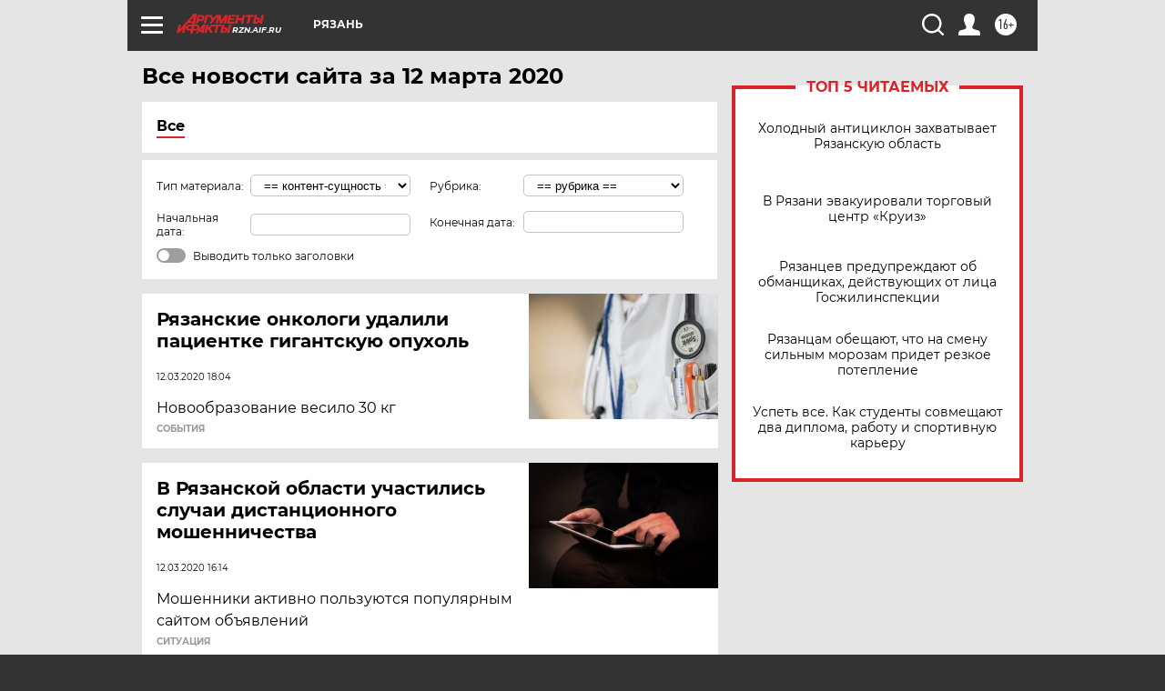

--- FILE ---
content_type: text/html; charset=UTF-8
request_url: https://rzn.aif.ru/all/2020-03-12
body_size: 17343
content:
<!DOCTYPE html>
<!--[if IE 8]><html class="ie8"> <![endif]-->
<!--[if gt IE 8]><!--><html lang="ru"> <!--<![endif]-->
<head>
    <!-- created_at 24-01-2026 22:43:57 -->
    <script>
        window.isIndexPage = 0;
        window.isMobileBrowser = 0;
        window.disableSidebarCut = 1;
        window.bannerDebugMode = 0;
    </script>

                
                                    <meta http-equiv="Content-Type" content="text/html; charset=utf-8" >
<meta name="format-detection" content="telephone=no" >
<meta name="viewport" content="width=device-width, user-scalable=no, initial-scale=1.0, maximum-scale=1.0, minimum-scale=1.0" >
<meta http-equiv="X-UA-Compatible" content="IE=edge,chrome=1" >
<meta name="HandheldFriendly" content="true" >
<meta name="format-detection" content="telephone=no" >
<meta name="theme-color" content="#ffffff" >
<meta name="description" content="Самые актуальные и последние новости Рязани и Рязанской области за 12 Марта 2020 на сайте Аргументы и Факты. Будьте в курсе главных свежих новостных событий, фото и видео репортажей." >
<meta name="facebook-domain-verification" content="jiqbwww7rrqnwzjkizob7wrpmgmwq3" >
        <title>Все последние новости Рязани и Рязанской области за 12 Марта 2020 | Аргументы и Факты</title>    <link rel="shortcut icon" type="image/x-icon" href="/favicon.ico" />
    <link rel="icon" type="image/svg+xml" href="/favicon.svg">
    
    <link rel="preload" href="/redesign2018/fonts/montserrat-v15-latin-ext_latin_cyrillic-ext_cyrillic-regular.woff2" as="font" type="font/woff2" crossorigin>
    <link rel="preload" href="/redesign2018/fonts/montserrat-v15-latin-ext_latin_cyrillic-ext_cyrillic-italic.woff2" as="font" type="font/woff2" crossorigin>
    <link rel="preload" href="/redesign2018/fonts/montserrat-v15-latin-ext_latin_cyrillic-ext_cyrillic-700.woff2" as="font" type="font/woff2" crossorigin>
    <link rel="preload" href="/redesign2018/fonts/montserrat-v15-latin-ext_latin_cyrillic-ext_cyrillic-700italic.woff2" as="font" type="font/woff2" crossorigin>
    <link rel="preload" href="/redesign2018/fonts/montserrat-v15-latin-ext_latin_cyrillic-ext_cyrillic-800.woff2" as="font" type="font/woff2" crossorigin>
    <link href="https://rzn.aif.ru/all/2020-03-12" rel="canonical" >
<link href="https://rzn.aif.ru/redesign2018/css/style.css?5a7" media="all" rel="stylesheet" type="text/css" >
<link href="https://rzn.aif.ru/img/icon/apple_touch_icon_57x57.png?5a7" rel="apple-touch-icon" sizes="57x57" >
<link href="https://rzn.aif.ru/img/icon/apple_touch_icon_114x114.png?5a7" rel="apple-touch-icon" sizes="114x114" >
<link href="https://rzn.aif.ru/img/icon/apple_touch_icon_72x72.png?5a7" rel="apple-touch-icon" sizes="72x72" >
<link href="https://rzn.aif.ru/img/icon/apple_touch_icon_144x144.png?5a7" rel="apple-touch-icon" sizes="144x144" >
<link href="https://rzn.aif.ru/img/icon/apple-touch-icon.png?5a7" rel="apple-touch-icon" sizes="180x180" >
<link href="https://rzn.aif.ru/img/icon/favicon-32x32.png?5a7" rel="icon" type="image/png" sizes="32x32" >
<link href="https://rzn.aif.ru/img/icon/favicon-16x16.png?5a7" rel="icon" type="image/png" sizes="16x16" >
<link href="https://rzn.aif.ru/img/manifest.json?5a7" rel="manifest" >
<link href="https://rzn.aif.ru/img/safari-pinned-tab.svg?5a7" rel="mask-icon" color="#d55b5b" >
<link href="https://rzn.aif.ru/resources/front/vendor/jquery-ui/jquery-ui.css?5a7" media="" rel="stylesheet" type="text/css" >
<link href="https://ads.betweendigital.com" rel="preconnect" crossorigin="" >
        <script type="text/javascript">
    //<!--
    var isRedesignPage = true;    //-->
</script>
<script type="text/javascript" src="https://rzn.aif.ru/js/output/jquery.min.js?5a7"></script>
<script type="text/javascript" src="https://rzn.aif.ru/js/output/header_scripts.js?5a7"></script>
<script type="text/javascript">
    //<!--
    var _sf_startpt=(new Date()).getTime()    //-->
</script>
<script type="text/javascript" src="https://rzn.aif.ru/resources/front/vendor/jquery-ui/jquery-ui.min.js?5a7"></script>
<script type="text/javascript" src="https://rzn.aif.ru/resources/front/vendor/jquery-ui/i18n/jquery.ui.datepicker-ru.js?5a7"></script>
<script type="text/javascript" src="https://yastatic.net/s3/passport-sdk/autofill/v1/sdk-suggest-with-polyfills-latest.js?5a7"></script>
<script type="text/javascript">
    //<!--
    window.YandexAuthParams = {"oauthQueryParams":{"client_id":"b104434ccf5a4638bdfe8a9101264f3c","response_type":"code","redirect_uri":"https:\/\/aif.ru\/oauth\/yandex\/callback"},"tokenPageOrigin":"https:\/\/aif.ru"};    //-->
</script>
<script type="text/javascript">
    //<!--
    function AdFox_getWindowSize() {
    var winWidth,winHeight;
	if( typeof( window.innerWidth ) == 'number' ) {
		//Non-IE
		winWidth = window.innerWidth;
		winHeight = window.innerHeight;
	} else if( document.documentElement && ( document.documentElement.clientWidth || document.documentElement.clientHeight ) ) {
		//IE 6+ in 'standards compliant mode'
		winWidth = document.documentElement.clientWidth;
		winHeight = document.documentElement.clientHeight;
	} else if( document.body && ( document.body.clientWidth || document.body.clientHeight ) ) {
		//IE 4 compatible
		winWidth = document.body.clientWidth;
		winHeight = document.body.clientHeight;
	}
	return {"width":winWidth, "height":winHeight};
}//END function AdFox_getWindowSize

function AdFox_getElementPosition(elemId){
    var elem;
    
    if (document.getElementById) {
		elem = document.getElementById(elemId);
	}
	else if (document.layers) {
		elem = document.elemId;
	}
	else if (document.all) {
		elem = document.all.elemId;
	}
    var w = elem.offsetWidth;
    var h = elem.offsetHeight;	
    var l = 0;
    var t = 0;
	
    while (elem)
    {
        l += elem.offsetLeft;
        t += elem.offsetTop;
        elem = elem.offsetParent;
    }

    return {"left":l, "top":t, "width":w, "height":h};
} //END function AdFox_getElementPosition

function AdFox_getBodyScrollTop(){
	return self.pageYOffset || (document.documentElement && document.documentElement.scrollTop) || (document.body && document.body.scrollTop);
} //END function AdFox_getBodyScrollTop

function AdFox_getBodyScrollLeft(){
	return self.pageXOffset || (document.documentElement && document.documentElement.scrollLeft) || (document.body && document.body.scrollLeft);
}//END function AdFox_getBodyScrollLeft

function AdFox_Scroll(elemId,elemSrc){
   var winPos = AdFox_getWindowSize();
   var winWidth = winPos.width;
   var winHeight = winPos.height;
   var scrollY = AdFox_getBodyScrollTop();
   var scrollX =  AdFox_getBodyScrollLeft();
   var divId = 'AdFox_banner_'+elemId;
   var ltwhPos = AdFox_getElementPosition(divId);
   var lPos = ltwhPos.left;
   var tPos = ltwhPos.top;

   if(scrollY+winHeight+5 >= tPos && scrollX+winWidth+5 >= lPos){
      AdFox_getCodeScript(1,elemId,elemSrc);
	  }else{
	     setTimeout('AdFox_Scroll('+elemId+',"'+elemSrc+'");',100);
	  }
}//End function AdFox_Scroll    //-->
</script>
<script type="text/javascript">
    //<!--
    function AdFox_SetLayerVis(spritename,state){
   document.getElementById(spritename).style.visibility=state;
}

function AdFox_Open(AF_id){
   AdFox_SetLayerVis('AdFox_DivBaseFlash_'+AF_id, "hidden");
   AdFox_SetLayerVis('AdFox_DivOverFlash_'+AF_id, "visible");
}

function AdFox_Close(AF_id){
   AdFox_SetLayerVis('AdFox_DivOverFlash_'+AF_id, "hidden");
   AdFox_SetLayerVis('AdFox_DivBaseFlash_'+AF_id, "visible");
}

function AdFox_getCodeScript(AF_n,AF_id,AF_src){
   var AF_doc;
   if(AF_n<10){
      try{
	     if(document.all && !window.opera){
		    AF_doc = window.frames['AdFox_iframe_'+AF_id].document;
			}else if(document.getElementById){
			         AF_doc = document.getElementById('AdFox_iframe_'+AF_id).contentDocument;
					 }
		 }catch(e){}
    if(AF_doc){
	   AF_doc.write('<scr'+'ipt type="text/javascript" src="'+AF_src+'"><\/scr'+'ipt>');
	   }else{
	      setTimeout('AdFox_getCodeScript('+(++AF_n)+','+AF_id+',"'+AF_src+'");', 100);
		  }
		  }
}

function adfoxSdvigContent(banID, flashWidth, flashHeight){
	var obj = document.getElementById('adfoxBanner'+banID).style;
	if (flashWidth == '100%') obj.width = flashWidth;
	    else obj.width = flashWidth + "px";
	if (flashHeight == '100%') obj.height = flashHeight;
	    else obj.height = flashHeight + "px";
}

function adfoxVisibilityFlash(banName, flashWidth, flashHeight){
    	var obj = document.getElementById(banName).style;
	if (flashWidth == '100%') obj.width = flashWidth;
	    else obj.width = flashWidth + "px";
	if (flashHeight == '100%') obj.height = flashHeight;
	    else obj.height = flashHeight + "px";
}

function adfoxStart(banID, FirShowFlNum, constVisFlashFir, sdvigContent, flash1Width, flash1Height, flash2Width, flash2Height){
	if (FirShowFlNum == 1) adfoxVisibilityFlash('adfoxFlash1'+banID, flash1Width, flash1Height);
	    else if (FirShowFlNum == 2) {
		    adfoxVisibilityFlash('adfoxFlash2'+banID, flash2Width, flash2Height);
	        if (constVisFlashFir == 'yes') adfoxVisibilityFlash('adfoxFlash1'+banID, flash1Width, flash1Height);
		    if (sdvigContent == 'yes') adfoxSdvigContent(banID, flash2Width, flash2Height);
		        else adfoxSdvigContent(banID, flash1Width, flash1Height);
	}
}

function adfoxOpen(banID, constVisFlashFir, sdvigContent, flash2Width, flash2Height){
	var aEventOpenClose = new Image();
	var obj = document.getElementById("aEventOpen"+banID);
	if (obj) aEventOpenClose.src =  obj.title+'&rand='+Math.random()*1000000+'&prb='+Math.random()*1000000;
	adfoxVisibilityFlash('adfoxFlash2'+banID, flash2Width, flash2Height);
	if (constVisFlashFir != 'yes') adfoxVisibilityFlash('adfoxFlash1'+banID, 1, 1);
	if (sdvigContent == 'yes') adfoxSdvigContent(banID, flash2Width, flash2Height);
}


function adfoxClose(banID, constVisFlashFir, sdvigContent, flash1Width, flash1Height){
	var aEventOpenClose = new Image();
	var obj = document.getElementById("aEventClose"+banID);
	if (obj) aEventOpenClose.src =  obj.title+'&rand='+Math.random()*1000000+'&prb='+Math.random()*1000000;
	adfoxVisibilityFlash('adfoxFlash2'+banID, 1, 1);
	if (constVisFlashFir != 'yes') adfoxVisibilityFlash('adfoxFlash1'+banID, flash1Width, flash1Height);
	if (sdvigContent == 'yes') adfoxSdvigContent(banID, flash1Width, flash1Height);
}    //-->
</script>
<script type="text/javascript">
    //<!--
    window.yaContextCb = window.yaContextCb || []    //-->
</script>
<script type="text/javascript" src="https://yandex.ru/ads/system/context.js?5a7"></script>
<script type="text/javascript" src="//cdn.rutarget.ru/static/publishertag/publishertag.js?5a7"></script>
<script type="text/javascript">
    //<!--
    window.EventObserver = {
    observers: {},

    subscribe: function (name, fn) {
        if (!this.observers.hasOwnProperty(name)) {
            this.observers[name] = [];
        }
        this.observers[name].push(fn)
    },
    
    unsubscribe: function (name, fn) {
        if (!this.observers.hasOwnProperty(name)) {
            return;
        }
        this.observers[name] = this.observers[name].filter(function (subscriber) {
            return subscriber !== fn
        })
    },
    
    broadcast: function (name, data) {
        if (!this.observers.hasOwnProperty(name)) {
            return;
        }
        this.observers[name].forEach(function (subscriber) {
            return subscriber(data)
        })
    }
};    //-->
</script>    
    <script>
  var adcm_config ={
    id:1064,
    platformId: 64,
    init: function () {
      window.adcm.call();
    }
  };
</script>
<script src="https://tag.digitaltarget.ru/adcm.js" async></script>    <script async src="https://www.googletagservices.com/tag/js/gpt.js"></script>
<script async src="https://cdn-b.notsy.io/aif/ym.js"></script>
<script>
window.notsyCmd = window.notsyCmd || [];
window.notsyCmd.push(function() {
window.notsyInit(

{ "pageVersionAutodetect": true }
);
});
</script><meta name="zen-verification" content="2OZNP2DvAP4yhJtSPXSC7c32fIy8RnpTuwwm7k79FwKlar2idzQZB6dYkzJGM09N" />    <link rel="stylesheet" type="text/css" media="print" href="https://rzn.aif.ru/redesign2018/css/print.css?5a7" />
    <base href=""/>
</head><body class="region__rzn ">
<div class="overlay"></div>
<!-- Rating@Mail.ru counter -->
<script type="text/javascript">
var _tmr = window._tmr || (window._tmr = []);
_tmr.push({id: "59428", type: "pageView", start: (new Date()).getTime()});
(function (d, w, id) {
  if (d.getElementById(id)) return;
  var ts = d.createElement("script"); ts.type = "text/javascript"; ts.async = true; ts.id = id;
  ts.src = "https://top-fwz1.mail.ru/js/code.js";
  var f = function () {var s = d.getElementsByTagName("script")[0]; s.parentNode.insertBefore(ts, s);};
  if (w.opera == "[object Opera]") { d.addEventListener("DOMContentLoaded", f, false); } else { f(); }
})(document, window, "topmailru-code");
</script><noscript><div>
<img src="https://top-fwz1.mail.ru/counter?id=59428;js=na" style="border:0;position:absolute;left:-9999px;" alt="Top.Mail.Ru" />
</div></noscript>
<!-- //Rating@Mail.ru counter -->



<div class="container" id="container">
    
        <noindex><div class="adv_content bp__body_first no_lands no_portr adwrapper"><div class="banner_params hide" data-params="{&quot;id&quot;:4921,&quot;num&quot;:1,&quot;place&quot;:&quot;body_first&quot;}"></div>
<!--AdFox START-->
<!--aif_direct-->
<!--Площадка: AIF_fullscreen /  / -->
<!--Тип баннера: FullScreen-->
<!--Расположение: <верх страницы>-->
<div id="adfox_150417328041091508"></div>
<script>     
    window.yaContextCb.push(()=>{
    Ya.adfoxCode.create({
        ownerId: 249933,
        containerId: 'adfox_150417328041091508',
        params: {
            pp: 'g',
            ps: 'cnul',
            p2: 'fptu',
            puid1: ''
        }
    }); 
}); 
</script></div></noindex>
        
        <!--баннер над шапкой--->
                <div class="banner_box">
            <div class="main_banner">
                            </div>
        </div>
                <!--//баннер  над шапкой--->

    <script>
	currentUser = new User();
</script>

<header class="header">
    <div class="count_box_nodisplay">
    <div class="couter_block"><!--LiveInternet counter-->
<script type="text/javascript"><!--
document.write("<img src='https://counter.yadro.ru//hit;AIF?r"+escape(document.referrer)+((typeof(screen)=="undefined")?"":";s"+screen.width+"*"+screen.height+"*"+(screen.colorDepth?screen.colorDepth:screen.pixelDepth))+";u"+escape(document.URL)+";h"+escape(document.title.substring(0,80))+";"+Math.random()+"' width=1 height=1 alt=''>");
//--></script><!--/LiveInternet--></div></div>    <div class="topline">
    <a href="#" class="burger openCloser">
        <div class="burger__wrapper">
            <span class="burger__line"></span>
            <span class="burger__line"></span>
            <span class="burger__line"></span>
        </div>
    </a>

    
    <a href="/" class="logo_box">
                <img width="96" height="22" src="https://rzn.aif.ru/redesign2018/img/logo.svg?5a7" alt="Аргументы и Факты">
        <div class="region_url">
            rzn.aif.ru        </div>
            </a>
    <div itemscope itemtype="http://schema.org/Organization" class="schema_org">
        <img itemprop="logo" src="https://rzn.aif.ru/redesign2018/img/logo.svg?5a7" />
        <a itemprop="url" href="/"></a>
        <meta itemprop="name" content="АО «Аргументы и Факты»" />
        <div itemprop="address" itemscope itemtype="http://schema.org/PostalAddress">
            <meta itemprop="postalCode" content="101000" />
            <meta itemprop="addressLocality" content="Москва" />
            <meta itemprop="streetAddress" content="ул. Мясницкая, д. 42"/>
            <meta itemprop="addressCountry" content="RU"/>
            <a itemprop="telephone" href="tel:+74956465757">+7 (495) 646 57 57</a>
        </div>
    </div>
    <div class="age16 age16_topline">16+</div>
    <a href="#" class="region regionOpenCloser">
        <img width="19" height="25" src="https://rzn.aif.ru/redesign2018/img/location.svg?5a7"><span>Рязань</span>
    </a>
    <div class="topline__slot">
             </div>

    <!--a class="topline__hashtag" href="https://aif.ru/health/coronavirus/?utm_medium=header&utm_content=covid&utm_source=aif">#остаемсядома</a-->
    <div class="auth_user_status_js">
        <a href="#" class="user auth_link_login_js auth_open_js"><img width="24" height="24" src="https://rzn.aif.ru/redesign2018/img/user_ico.svg?5a7"></a>
        <a href="/profile" class="user auth_link_profile_js" style="display: none"><img width="24" height="24" src="https://rzn.aif.ru/redesign2018/img/user_ico.svg?5a7"></a>
    </div>
    <div class="search_box">
        <a href="#" class="search_ico searchOpener">
            <img width="24" height="24" src="https://rzn.aif.ru/redesign2018/img/search_ico.svg?5a7">
        </a>
        <div class="search_input">
            <form action="/search" id="search_form1">
                <input type="text" name="text" maxlength="50"/>
            </form>
        </div>
    </div>
</div>

<div class="fixed_menu topline">
    <div class="cont_center">
        <a href="#" class="burger openCloser">
            <div class="burger__wrapper">
                <span class="burger__line"></span>
                <span class="burger__line"></span>
                <span class="burger__line"></span>
            </div>
        </a>
        <a href="/" class="logo_box">
                        <img width="96" height="22" src="https://rzn.aif.ru/redesign2018/img/logo.svg?5a7" alt="Аргументы и Факты">
            <div class="region_url">
                rzn.aif.ru            </div>
                    </a>
        <div class="age16 age16_topline">16+</div>
        <a href="/" class="region regionOpenCloser">
            <img width="19" height="25" src="https://rzn.aif.ru/redesign2018/img/location.svg?5a7">
            <span>Рязань</span>
        </a>
        <div class="topline__slot">
                    </div>

        <!--a class="topline__hashtag" href="https://aif.ru/health/coronavirus/?utm_medium=header&utm_content=covid&utm_source=aif">#остаемсядома</a-->
        <div class="auth_user_status_js">
            <a href="#" class="user auth_link_login_js auth_open_js"><img width="24" height="24" src="https://rzn.aif.ru/redesign2018/img/user_ico.svg?5a7"></a>
            <a href="/profile" class="user auth_link_profile_js" style="display: none"><img width="24" height="24" src="https://rzn.aif.ru/redesign2018/img/user_ico.svg?5a7"></a>
        </div>
        <div class="search_box">
            <a href="#" class="search_ico searchOpener">
                <img width="24" height="24" src="https://rzn.aif.ru/redesign2018/img/search_ico.svg?5a7">
            </a>
            <div class="search_input">
                <form action="/search">
                    <input type="text" name="text" maxlength="50" >
                </form>
            </div>
        </div>
    </div>
</div>    <div class="regions_box">
    <nav class="cont_center">
        <ul class="regions">
            <li><a href="https://aif.ru?from_menu=1">ФЕДЕРАЛЬНЫЙ</a></li>
            <li><a href="https://spb.aif.ru">САНКТ-ПЕТЕРБУРГ</a></li>

            
                                    <li><a href="https://adigea.aif.ru">Адыгея</a></li>
                
            
                                    <li><a href="https://arh.aif.ru">Архангельск</a></li>
                
            
                
            
                
            
                                    <li><a href="https://astrakhan.aif.ru">Астрахань</a></li>
                
            
                                    <li><a href="https://altai.aif.ru">Барнаул</a></li>
                
            
                                    <li><a href="https://aif.by">Беларусь</a></li>
                
            
                                    <li><a href="https://bel.aif.ru">Белгород</a></li>
                
            
                
            
                                    <li><a href="https://bryansk.aif.ru">Брянск</a></li>
                
            
                                    <li><a href="https://bur.aif.ru">Бурятия</a></li>
                
            
                                    <li><a href="https://vl.aif.ru">Владивосток</a></li>
                
            
                                    <li><a href="https://vlad.aif.ru">Владимир</a></li>
                
            
                                    <li><a href="https://vlg.aif.ru">Волгоград</a></li>
                
            
                                    <li><a href="https://vologda.aif.ru">Вологда</a></li>
                
            
                                    <li><a href="https://vrn.aif.ru">Воронеж</a></li>
                
            
                
            
                                    <li><a href="https://dag.aif.ru">Дагестан</a></li>
                
            
                
            
                                    <li><a href="https://ivanovo.aif.ru">Иваново</a></li>
                
            
                                    <li><a href="https://irk.aif.ru">Иркутск</a></li>
                
            
                                    <li><a href="https://kazan.aif.ru">Казань</a></li>
                
            
                                    <li><a href="https://kzaif.kz">Казахстан</a></li>
                
            
                
            
                                    <li><a href="https://klg.aif.ru">Калининград</a></li>
                
            
                
            
                                    <li><a href="https://kaluga.aif.ru">Калуга</a></li>
                
            
                                    <li><a href="https://kamchatka.aif.ru">Камчатка</a></li>
                
            
                
            
                                    <li><a href="https://karel.aif.ru">Карелия</a></li>
                
            
                                    <li><a href="https://kirov.aif.ru">Киров</a></li>
                
            
                                    <li><a href="https://komi.aif.ru">Коми</a></li>
                
            
                                    <li><a href="https://kostroma.aif.ru">Кострома</a></li>
                
            
                                    <li><a href="https://kuban.aif.ru">Краснодар</a></li>
                
            
                                    <li><a href="https://krsk.aif.ru">Красноярск</a></li>
                
            
                                    <li><a href="https://krym.aif.ru">Крым</a></li>
                
            
                                    <li><a href="https://kuzbass.aif.ru">Кузбасс</a></li>
                
            
                
            
                
            
                                    <li><a href="https://aif.kg">Кыргызстан</a></li>
                
            
                                    <li><a href="https://mar.aif.ru">Марий Эл</a></li>
                
            
                                    <li><a href="https://saransk.aif.ru">Мордовия</a></li>
                
            
                                    <li><a href="https://murmansk.aif.ru">Мурманск</a></li>
                
            
                
            
                                    <li><a href="https://nn.aif.ru">Нижний Новгород</a></li>
                
            
                                    <li><a href="https://nsk.aif.ru">Новосибирск</a></li>
                
            
                
            
                                    <li><a href="https://omsk.aif.ru">Омск</a></li>
                
            
                                    <li><a href="https://oren.aif.ru">Оренбург</a></li>
                
            
                                    <li><a href="https://penza.aif.ru">Пенза</a></li>
                
            
                                    <li><a href="https://perm.aif.ru">Пермь</a></li>
                
            
                                    <li><a href="https://pskov.aif.ru">Псков</a></li>
                
            
                                    <li><a href="https://rostov.aif.ru">Ростов-на-Дону</a></li>
                
            
                                    <li><a href="https://rzn.aif.ru">Рязань</a></li>
                
            
                                    <li><a href="https://samara.aif.ru">Самара</a></li>
                
            
                
            
                                    <li><a href="https://saratov.aif.ru">Саратов</a></li>
                
            
                                    <li><a href="https://sakhalin.aif.ru">Сахалин</a></li>
                
            
                
            
                                    <li><a href="https://smol.aif.ru">Смоленск</a></li>
                
            
                
            
                                    <li><a href="https://stav.aif.ru">Ставрополь</a></li>
                
            
                
            
                                    <li><a href="https://tver.aif.ru">Тверь</a></li>
                
            
                                    <li><a href="https://tlt.aif.ru">Тольятти</a></li>
                
            
                                    <li><a href="https://tomsk.aif.ru">Томск</a></li>
                
            
                                    <li><a href="https://tula.aif.ru">Тула</a></li>
                
            
                                    <li><a href="https://tmn.aif.ru">Тюмень</a></li>
                
            
                                    <li><a href="https://udm.aif.ru">Удмуртия</a></li>
                
            
                
            
                                    <li><a href="https://ul.aif.ru">Ульяновск</a></li>
                
            
                                    <li><a href="https://ural.aif.ru">Урал</a></li>
                
            
                                    <li><a href="https://ufa.aif.ru">Уфа</a></li>
                
            
                
            
                
            
                                    <li><a href="https://hab.aif.ru">Хабаровск</a></li>
                
            
                
            
                                    <li><a href="https://chv.aif.ru">Чебоксары</a></li>
                
            
                                    <li><a href="https://chel.aif.ru">Челябинск</a></li>
                
            
                                    <li><a href="https://chr.aif.ru">Черноземье</a></li>
                
            
                                    <li><a href="https://chita.aif.ru">Чита</a></li>
                
            
                                    <li><a href="https://ugra.aif.ru">Югра</a></li>
                
            
                                    <li><a href="https://yakutia.aif.ru">Якутия</a></li>
                
            
                                    <li><a href="https://yamal.aif.ru">Ямал</a></li>
                
            
                                    <li><a href="https://yar.aif.ru">Ярославль</a></li>
                
                    </ul>
    </nav>
</div>    <div class="top_menu_box">
    <div class="cont_center">
        <nav class="top_menu main_menu_wrapper_js">
                            <ul class="main_menu main_menu_js" id="rubrics">
                                    <li  class="menuItem top_level_item_js">

        <a  href="https://rzn.aif.ru/news" title="Новости" id="custommenu-10214">Новости</a>
    
    </li>                                                <li  class="menuItem top_level_item_js">

        <span  title="Спецпроекты">Спецпроекты</span>
    
            <div class="subrubrics_box submenu_js">
            <ul>
                                                            <li  class="menuItem">

        <a  href=" http://dobroe.aif.ru/" title="АиФ. Доброе сердце" id="custommenu-7217">АиФ. Доброе сердце</a>
    
    </li>                                                                                <li  class="menuItem">

        <a  href="https://rzn.aif.ru/bilchuzhimstalsvoim/" title="Был чужим – стал своим" id="custommenu-11477">Был чужим – стал своим</a>
    
    </li>                                                                                <li  class="menuItem">

        <a  href="https://rzn.aif.ru/society/pamyat_nashu_ne_steret_s_godami_specproekt_aif-ryazan_ko_dnyu_pobedy" title="«Память нашу не стереть с годами». Спецпроект «АиФ-Рязань» ко Дню Победы" id="custommenu-10891">«Память нашу не стереть с годами». Спецпроект «АиФ-Рязань» ко Дню Победы</a>
    
    </li>                                                                                <li  class="menuItem">

        <a  href="http://warletters.aif.ru/" title="Письма на фронт" id="custommenu-8403">Письма на фронт</a>
    
    </li>                                                                                <li  class="menuItem">

        <a  href="https://aif.ru/static/1965080" title="Детская книга войны" id="custommenu-8491">Детская книга войны</a>
    
    </li>                                                                                <li  class="menuItem">

        <a  href="https://aif.ru/special" title="Все спецпроекты" id="custommenu-7832">Все спецпроекты</a>
    
    </li>                                                </ul>
        </div>
    </li>                                                <li  class="menuItem top_level_item_js">

        <a  href="https://rzn.aif.ru/armee" title="Армия" id="custommenu-11198">Армия</a>
    
    </li>                                                <li  class="menuItem top_level_item_js">

        <a  href="https://rzn.aif.ru/apk" title="Сельское хозяйство" id="custommenu-11449">Сельское хозяйство</a>
    
    </li>                                                <li  class="menuItem top_level_item_js">

        <a  href="https://rzn.aif.ru/realty" title="Недвижимость" id="custommenu-11450">Недвижимость</a>
    
    </li>                                                <li  class="menuItem top_level_item_js">

        <a  href="https://rzn.aif.ru/construction" title="Благоустройство" id="custommenu-11451">Благоустройство</a>
    
    </li>                                                <li  data-rubric_id="1687" class="menuItem top_level_item_js">

        <a  href="/society" title="ОБЩЕСТВО" id="custommenu-5027">ОБЩЕСТВО</a>
    
            <div class="subrubrics_box submenu_js">
            <ul>
                                                            <li  data-rubric_id="1705" class="menuItem">

        <a  href="/society/persona" title="Люди" id="custommenu-5031">Люди</a>
    
    </li>                                                                                <li  data-rubric_id="3568" class="menuItem">

        <a  href="/society/jkh" title="ЖКХ" id="custommenu-6205">ЖКХ</a>
    
    </li>                                                                                <li  data-rubric_id="1706" class="menuItem">

        <a  href="/society/details" title="События" id="custommenu-5032">События</a>
    
    </li>                                                </ul>
        </div>
    </li>                                                <li  data-rubric_id="1688" class="menuItem top_level_item_js">

        <a  href="/politic" title="ПОЛИТИКА" id="custommenu-5028">ПОЛИТИКА</a>
    
            <div class="subrubrics_box submenu_js">
            <ul>
                                                            <li  data-rubric_id="1689" class="menuItem">

        <a  href="/politic/details" title="Власть" id="custommenu-5033">Власть</a>
    
    </li>                                                                                <li  data-rubric_id="1710" class="menuItem">

        <a  href="/politic/person" title="Люди" id="custommenu-5034">Люди</a>
    
    </li>                                                </ul>
        </div>
    </li>                                                <li  data-rubric_id="1697" class="menuItem top_level_item_js">

        <a  href="/money" title="ЭКОНОМИКА" id="custommenu-8433">ЭКОНОМИКА</a>
    
    </li>                                                <li  data-rubric_id="1717" class="menuItem top_level_item_js">

        <a  href="/incidents" title="ПРОИСШЕСТВИЯ" id="custommenu-7216">ПРОИСШЕСТВИЯ</a>
    
    </li>                                                <li  data-rubric_id="1690" class="menuItem top_level_item_js">

        <a  href="/culture" title="КУЛЬТУРА" id="custommenu-5029">КУЛЬТУРА</a>
    
            <div class="subrubrics_box submenu_js">
            <ul>
                                                            <li  data-rubric_id="1707" class="menuItem">

        <a  href="/culture/person" title="Люди" id="custommenu-5035">Люди</a>
    
    </li>                                                                                <li  data-rubric_id="1712" class="menuItem">

        <a  href="/culture/details" title="События" id="custommenu-5036">События</a>
    
    </li>                                                                                <li  data-rubric_id="1723" class="menuItem">

        <a  href="/culture/trailers" title="Афиша" id="custommenu-5037">Афиша</a>
    
    </li>                                                </ul>
        </div>
    </li>                                                <li  data-rubric_id="1694" class="menuItem top_level_item_js">

        <a  href="/health" title="ЗДОРОВЬЕ" id="custommenu-5030">ЗДОРОВЬЕ</a>
    
            <div class="subrubrics_box submenu_js">
            <ul>
                                                            <li  data-rubric_id="3570" class="menuItem">

        <a  href="/health/advice" title="Полезные советы " id="custommenu-6206">Полезные советы </a>
    
    </li>                                                                                <li  data-rubric_id="1711" class="menuItem">

        <a  href="/health/details" title="События" id="custommenu-5038">События</a>
    
    </li>                                                </ul>
        </div>
    </li>                                                <li  class="menuItem top_level_item_js">

        <a  href="https://rzn.aif.ru/food/all" title="Кухня" id="custommenu-10236">Кухня</a>
    
    </li>                                                <li  data-rubric_id="1695" class="menuItem top_level_item_js">

        <a  href="/sport" title="СПОРТ" id="custommenu-8434">СПОРТ</a>
    
    </li>                                                <li  class="menuItem top_level_item_js">

        <a  href="https://rzn.aif.ru/gallery" title="Фото" id="custommenu-7235">Фото</a>
    
    </li>                                                <li  class="menuItem top_level_item_js">

        <a  href="https://rzn.aif.ru/dontknows" title="Вопросы и ответы" id="custommenu-7495">Вопросы и ответы</a>
    
    </li>                        </ul>

            <ul id="projects" class="specprojects static_submenu_js"></ul>
            <div class="right_box">
                <div class="fresh_number">
    <h3>Свежий номер</h3>
    <a href="/gazeta/number/59302" class="number_box">
                    <img loading="lazy" src="https://aif-s3.aif.ru/images/044/764/5f2795a2a636c2a97c2c09231534f14e.webp" width="91" height="120">
                <div class="text">
            № 3. 21/01/2026 <br /> "АиФ-Рязань"        </div>
    </a>
</div>
<div class="links_box">
    <a href="/gazeta">Издания</a>
</div>
                <div class="sharings_box">
    <span>АиФ в социальных сетях</span>
    <ul class="soc">
                <li>
        <a href="https://vk.com/rzn_aif" rel="nofollow" target="_blank">
            <img src="https://aif.ru/redesign2018/img/sharings/vk.svg">
        </a>
    </li>
            <li>
            <a class="rss_button_black" href="/rss/all.php" target="_blank">
                <img src="https://rzn.aif.ru/redesign2018/img/sharings/waflya.svg?5a7" />
            </a>
        </li>
                <li>
        <a href="https://itunes.apple.com/ru/app/argumenty-i-fakty/id333210003?mt=8 " rel="nofollow" target="_blank">
            <img src="https://aif.ru/redesign2018/img/sharings/apple.svg">
        </a>
    </li>
        <li>
        <a href="https://play.google.com/store/apps/details?id=com.mobilein.aif&feature=search_result#?t=W251bGwsMSwxLDEsImNvbS5tb2JpbGVpbi5haWYiXQ" rel="nofollow" target="_blank">
            <img src="https://aif.ru/redesign2018/img/sharings/androd.svg">
        </a>
    </li>
    </ul>
</div>
            </div>
        </nav>
    </div>
</div></header>            	<div class="content_containers_wrapper_js">
        <div class="content_body  content_container_js">
            <div class="content">
                                <script type="text/javascript">
    $(document).ready(function () {
        $('.all_content_list_js').allContentList({url: '/all/2020-03-12'});
    });
</script>
<div class="all_content_list_js">
<div class="title_box">
    <h2>Все новости сайта за 12 марта 2020</h2>
</div>
<div class="switcher">
    <ul>
        <li class="active" >
            <a href="/all">Все</a>
        </li>
    </ul>
</div>
<div class="tags_form">
    <form id="all_data" action="" method="POST">
        <div class="input_box">
            <label for="material_type">Тип материала:</label>
            <select name="item_type" id="item_type">
    <option value="0">== контент-сущность ==</option>
    <option value="1">статья</option>
    <option value="2">новость</option>
    <option value="3">вопрос-ответ</option>
    <option value="6">сюжет</option>
    <option value="7">онлайн</option>
    <option value="14">мнение</option>
    <option value="19">фотогалерея</option>
    <option value="16">досье</option>
    <option value="17">рецепт</option>
    <option value="46">тесты</option>
</select>        </div>
        <div class="input_box">
            <label for="rubric">Рубрика:</label>
            <select name="rubric_id" id="rubric_id">
    <option value="no">== рубрика ==</option>
    <option value="1691">АВТОМОБИЛИ</option>
    <option value="1708">АВТОМОБИЛИ - АВТО:Подробности</option>
    <option value="8387">Армия</option>
    <option value="1726">АФИША</option>
    <option value="1728">АФИША - АФИША: Подробности</option>
    <option value="8626">Благоустройство</option>
    <option value="6343">Век криминала</option>
    <option value="6350">Век криминала - Дела прошлых лет</option>
    <option value="4712">Вопросы и ответы</option>
    <option value="4773">Вопросы и ответы - Каталог</option>
    <option value="1714">ДОСУГ</option>
    <option value="1725">ДОСУГ - ДОСУГ: Афиша</option>
    <option value="1716">ДОСУГ - ДОСУГ: Конкурсы</option>
    <option value="1715">ДОСУГ - ДОСУГ: Подробности</option>
    <option value="1694">ЗДОРОВЬЕ</option>
    <option value="7935">ЗДОРОВЬЕ - Медицина</option>
    <option value="3570">ЗДОРОВЬЕ - Полезные советы </option>
    <option value="1711">ЗДОРОВЬЕ - События</option>
    <option value="1727">Конкурсы</option>
    <option value="1729">Конкурсы - КОНКУРСЫ: Подробности</option>
    <option value="1724">Конференции</option>
    <option value="1690">КУЛЬТУРА</option>
    <option value="1723">КУЛЬТУРА - Афиша</option>
    <option value="1707">КУЛЬТУРА - Люди</option>
    <option value="1712">КУЛЬТУРА - События</option>
    <option value="1739">КУХНЯ</option>
    <option value="1740">КУХНЯ - КУХНЯ: Рецепты</option>
    <option value="1698">НЕДВИЖИМОСТЬ</option>
    <option value="1699">НЕДВИЖИМОСТЬ - НЕДВИЖИМОСТЬ: Подробности</option>
    <option value="5567">Новый год 2016 в Рязани</option>
    <option value="1687">ОБЩЕСТВО</option>
    <option value="7936">ОБЩЕСТВО - Дороги и транспорт</option>
    <option value="3568">ОБЩЕСТВО - ЖКХ</option>
    <option value="1705">ОБЩЕСТВО - Люди</option>
    <option value="7933">ОБЩЕСТВО - Образование</option>
    <option value="1706">ОБЩЕСТВО - Ситуация</option>
    <option value="7939">ОБЩЕСТВО - Экология</option>
    <option value="1688">ПОЛИТИКА</option>
    <option value="1689">ПОЛИТИКА - Власть </option>
    <option value="1710">ПОЛИТИКА - Люди</option>
    <option value="1717">ПРОИСШЕСТВИЯ</option>
    <option value="3571">ПРОИСШЕСТВИЯ - ДТП</option>
    <option value="1718">ПРОИСШЕСТВИЯ - Криминал</option>
    <option value="5764">ПРОИСШЕСТВИЯ - Убийство</option>
    <option value="7937">ПРОИСШЕСТВИЯ - ЧП и пожары</option>
    <option value="1719">СЕЛЬСКОЕ ХОЗЯЙСТВО</option>
    <option value="1720">СЕЛЬСКОЕ ХОЗЯЙСТВО - СХ: Подробности</option>
    <option value="1695">СПОРТ</option>
    <option value="1696">СПОРТ - СПОРТ:Персона</option>
    <option value="1700">СПОРТ - СПОРТ:Подробности</option>
    <option value="5968">Футбол в Рязани</option>
    <option value="1697">ЭКОНОМИКА</option>
    <option value="1713">ЭКОНОМИКА - Деньги </option>
    <option value="1709">ЭКОНОМИКА - Промышленность </option>
    <option value="1736">ЭНЕРГЕТИКА</option>
    <option value="1737">ЭНЕРГЕТИКА - ТЕХНОЛОГИИ: Подробности</option>
</select>        </div>
        <div class="input_box">
            <label for="rubric">Начальная дата:</label>
            <input name="date_from" class="datepicker_js" autocomplete="off">
        </div>
        <div class="input_box">
            <label for="rubric">Конечная дата:</label>
            <input name="date_to" class="datepicker_js" autocomplete="off">
        </div>
        <div class="checker_box">
            <input type="checkbox" name="only_title" id="only_title" value="1" class="only_title_js">
            <label for="only_title"><span>Выводить только заголовки</span></label>
        </div>
        <a href="#" style="display: none;" class="load_more_virtual_js"></a>
    </form>
</div><section class="article_list content_list_js">
                
<div class="list_item" data-item-id="3126824">
            <a href="https://rzn.aif.ru/health/details/ryazanskie_onkologi_udalili_pacientke_gigantskuyu_opuhol" class="img_box no_title_element_js">
            <img loading="lazy" title="" src="https://aif-s3.aif.ru/images/019/509/ddc815ecf665efb529f9e9241b58ac7c.jpg" />
        </a>
    
    <div class="text_box_only_title title_element_js">
        <div class="box_info">
            <a href="https://rzn.aif.ru/health/details/ryazanskie_onkologi_udalili_pacientke_gigantskuyu_opuhol"><span class="item_text__title">Рязанские онкологи удалили пациентке гигантскую опухоль</span></a>
        </div>
    </div>

    <div class="text_box no_title_element_js">
        <div class="box_info">
            <a href="https://rzn.aif.ru/health/details/ryazanskie_onkologi_udalili_pacientke_gigantskuyu_opuhol"><span class="item_text__title">Рязанские онкологи удалили пациентке гигантскую опухоль</span></a>
            <span class="text_box__date">12.03.2020 18:04</span>
        </div>
        <span>Новообразование весило 30 кг</span>
    </div>

            <a href="https://rzn.aif.ru/health/details" class="rubric_link no_title_element_js">События</a>
    </div>            
<div class="list_item" data-item-id="3126685">
            <a href="https://rzn.aif.ru/society/details/v_ryazanskoy_oblasti_uchastilis_sluchai_distancionnogo_moshennichestva" class="img_box no_title_element_js">
            <img loading="lazy" title="" src="https://aif-s3.aif.ru/images/019/508/b152e2aec98f7d0602b36465206fbd21.jpg" />
        </a>
    
    <div class="text_box_only_title title_element_js">
        <div class="box_info">
            <a href="https://rzn.aif.ru/society/details/v_ryazanskoy_oblasti_uchastilis_sluchai_distancionnogo_moshennichestva"><span class="item_text__title">В Рязанской области участились случаи дистанционного мошенничества</span></a>
        </div>
    </div>

    <div class="text_box no_title_element_js">
        <div class="box_info">
            <a href="https://rzn.aif.ru/society/details/v_ryazanskoy_oblasti_uchastilis_sluchai_distancionnogo_moshennichestva"><span class="item_text__title">В Рязанской области участились случаи дистанционного мошенничества</span></a>
            <span class="text_box__date">12.03.2020 16:14</span>
        </div>
        <span>Мошенники активно пользуются популярным сайтом объявлений</span>
    </div>

            <a href="https://rzn.aif.ru/society/details" class="rubric_link no_title_element_js">Ситуация</a>
    </div>            
<div class="list_item" data-item-id="3126590">
            <a href="https://rzn.aif.ru/incidents/details/ryazanec_do_smerti_zabil_brata_polenom" class="img_box no_title_element_js">
            <img loading="lazy" title="" src="https://aif-s3.aif.ru/images/019/507/624156c36ab8d2b8e5b48a042c7cb602.jpg" />
        </a>
    
    <div class="text_box_only_title title_element_js">
        <div class="box_info">
            <a href="https://rzn.aif.ru/incidents/details/ryazanec_do_smerti_zabil_brata_polenom"><span class="item_text__title">Рязанец до смерти забил брата поленом</span></a>
        </div>
    </div>

    <div class="text_box no_title_element_js">
        <div class="box_info">
            <a href="https://rzn.aif.ru/incidents/details/ryazanec_do_smerti_zabil_brata_polenom"><span class="item_text__title">Рязанец до смерти забил брата поленом</span></a>
            <span class="text_box__date">12.03.2020 15:13</span>
        </div>
        <span>Причинной трагедии стал громко работающий телевизор</span>
    </div>

            <a href="https://rzn.aif.ru/incidents/details" class="rubric_link no_title_element_js">Криминал</a>
    </div>            
<div class="list_item" data-item-id="3126509">
            <a href="https://rzn.aif.ru/society/details/marshrut_58_v_ryazani_prodlili" class="img_box no_title_element_js">
            <img loading="lazy" title="" src="https://aif-s3.aif.ru/images/019/506/ad526f5edd62dd47cababd24cc5bc171.jpg" />
        </a>
    
    <div class="text_box_only_title title_element_js">
        <div class="box_info">
            <a href="https://rzn.aif.ru/society/details/marshrut_58_v_ryazani_prodlili"><span class="item_text__title">Маршрут №58 в Рязани продлили</span></a>
        </div>
    </div>

    <div class="text_box no_title_element_js">
        <div class="box_info">
            <a href="https://rzn.aif.ru/society/details/marshrut_58_v_ryazani_prodlili"><span class="item_text__title">Маршрут №58 в Рязани продлили</span></a>
            <span class="text_box__date">12.03.2020 14:24</span>
        </div>
        <span>Нововведение начнет действовать 13 марта</span>
    </div>

            <a href="https://rzn.aif.ru/society/details" class="rubric_link no_title_element_js">Ситуация</a>
    </div>            
<div class="list_item" data-item-id="3126445">
            <a href="https://rzn.aif.ru/incidents/v_ryazhskom_rayone_poezd_sbil_pensionerku" class="img_box no_title_element_js">
            <img loading="lazy" title="" src="https://aif-s3.aif.ru/images/019/506/101c19d091fdcb46db9d4fe932904ae7.jpg" />
        </a>
    
    <div class="text_box_only_title title_element_js">
        <div class="box_info">
            <a href="https://rzn.aif.ru/incidents/v_ryazhskom_rayone_poezd_sbil_pensionerku"><span class="item_text__title">В Ряжском районе поезд сбил пенсионерку</span></a>
        </div>
    </div>

    <div class="text_box no_title_element_js">
        <div class="box_info">
            <a href="https://rzn.aif.ru/incidents/v_ryazhskom_rayone_poezd_sbil_pensionerku"><span class="item_text__title">В Ряжском районе поезд сбил пенсионерку</span></a>
            <span class="text_box__date">12.03.2020 13:45</span>
        </div>
        <span>Женщина скончалась до приезда скорой</span>
    </div>

            <a href="https://rzn.aif.ru/incidents" class="rubric_link no_title_element_js">ПРОИСШЕСТВИЯ</a>
    </div>            
<div class="list_item" data-item-id="3126393">
            <a href="https://rzn.aif.ru/health/details/ryazanskaya_bsmp_opublikovala_spisok_vakansiy" class="img_box no_title_element_js">
            <img loading="lazy" title="" src="https://aif-s3.aif.ru/images/019/506/3aba9b3d8e75b34fafa58a0fbf4d1040.jpg" />
        </a>
    
    <div class="text_box_only_title title_element_js">
        <div class="box_info">
            <a href="https://rzn.aif.ru/health/details/ryazanskaya_bsmp_opublikovala_spisok_vakansiy"><span class="item_text__title">Рязанская БСМП опубликовала список вакансий</span></a>
        </div>
    </div>

    <div class="text_box no_title_element_js">
        <div class="box_info">
            <a href="https://rzn.aif.ru/health/details/ryazanskaya_bsmp_opublikovala_spisok_vakansiy"><span class="item_text__title">Рязанская БСМП опубликовала список вакансий</span></a>
            <span class="text_box__date">12.03.2020 13:08</span>
        </div>
        <span>Требуются врачи, медсестры и другие сотрудники</span>
    </div>

            <a href="https://rzn.aif.ru/health/details" class="rubric_link no_title_element_js">События</a>
    </div>            
<div class="list_item" data-item-id="3126346">
            <a href="https://rzn.aif.ru/health/details/v_ryazani_sem_chelovek_proverili_na_koronavirus" class="img_box no_title_element_js">
            <img loading="lazy" title="" src="https://aif-s3.aif.ru/images/019/505/6db1b3465e8a5053d5d4085b4ef76165.jpg" />
        </a>
    
    <div class="text_box_only_title title_element_js">
        <div class="box_info">
            <a href="https://rzn.aif.ru/health/details/v_ryazani_sem_chelovek_proverili_na_koronavirus"><span class="item_text__title">В Рязани семь человек проверили на коронавирус</span></a>
        </div>
    </div>

    <div class="text_box no_title_element_js">
        <div class="box_info">
            <a href="https://rzn.aif.ru/health/details/v_ryazani_sem_chelovek_proverili_na_koronavirus"><span class="item_text__title">В Рязани семь человек проверили на коронавирус</span></a>
            <span class="text_box__date">12.03.2020 12:46</span>
        </div>
        <span>Определено помещение под изолятор</span>
    </div>

            <a href="https://rzn.aif.ru/health/details" class="rubric_link no_title_element_js">События</a>
    </div>            
<div class="list_item" data-item-id="3126276">
            <a href="https://rzn.aif.ru/society/persona/natalya_epihina_proverila_usloviya_soderzhaniya_osuzhdennoy_s_rebenkom" class="img_box no_title_element_js">
            <img loading="lazy" title="" src="https://aif-s3.aif.ru/images/019/505/57b7ccec1c88b495793c0bef86aadbcf.jpg" />
        </a>
    
    <div class="text_box_only_title title_element_js">
        <div class="box_info">
            <a href="https://rzn.aif.ru/society/persona/natalya_epihina_proverila_usloviya_soderzhaniya_osuzhdennoy_s_rebenkom"><span class="item_text__title">Наталья Епихина проверила условия содержания осужденной с ребенком</span></a>
        </div>
    </div>

    <div class="text_box no_title_element_js">
        <div class="box_info">
            <a href="https://rzn.aif.ru/society/persona/natalya_epihina_proverila_usloviya_soderzhaniya_osuzhdennoy_s_rebenkom"><span class="item_text__title">Наталья Епихина проверила условия содержания осужденной с ребенком</span></a>
            <span class="text_box__date">12.03.2020 12:07</span>
        </div>
        <span>Женщина отбывает наказание за нетяжкое преступление</span>
    </div>

            <a href="https://rzn.aif.ru/society/persona" class="rubric_link no_title_element_js">Люди</a>
    </div>            
<div class="list_item" data-item-id="3126257">
            <a href="https://rzn.aif.ru/politic/details/ryazanskaya_oblduma_podderzhala_popravki_v_konstituciyu_rf" class="img_box no_title_element_js">
            <img loading="lazy" title="" src="https://aif-s3.aif.ru/images/019/504/72cd865a790914cb220b8bf39a5dd261.jpg" />
        </a>
    
    <div class="text_box_only_title title_element_js">
        <div class="box_info">
            <a href="https://rzn.aif.ru/politic/details/ryazanskaya_oblduma_podderzhala_popravki_v_konstituciyu_rf"><span class="item_text__title">Рязанская облдума поддержала поправки в Конституцию РФ</span></a>
        </div>
    </div>

    <div class="text_box no_title_element_js">
        <div class="box_info">
            <a href="https://rzn.aif.ru/politic/details/ryazanskaya_oblduma_podderzhala_popravki_v_konstituciyu_rf"><span class="item_text__title">Рязанская облдума поддержала поправки в Конституцию РФ</span></a>
            <span class="text_box__date">12.03.2020 11:57</span>
        </div>
        <span>Депутаты большинством проголосовали «за» изменение основного закона страны</span>
    </div>

            <a href="https://rzn.aif.ru/politic/details" class="rubric_link no_title_element_js">Власть </a>
    </div>            
<div class="list_item" data-item-id="3126231">
            <a href="https://rzn.aif.ru/money/finance/banka_uralsib_uvelichil_obem_ipotechnogo_kreditovaniya_v_1_8_raza" class="img_box no_title_element_js">
            <img loading="lazy" title="" src="https://aif-s3.aif.ru/images/019/504/4d2c7aa1b2a126d58e747c99e5779afa.jpeg" />
        </a>
    
    <div class="text_box_only_title title_element_js">
        <div class="box_info">
            <a href="https://rzn.aif.ru/money/finance/banka_uralsib_uvelichil_obem_ipotechnogo_kreditovaniya_v_1_8_raza"><span class="item_text__title">Банк УРАЛСИБ увеличил объем ипотечного кредитования в 1,8 раза</span></a>
        </div>
    </div>

    <div class="text_box no_title_element_js">
        <div class="box_info">
            <a href="https://rzn.aif.ru/money/finance/banka_uralsib_uvelichil_obem_ipotechnogo_kreditovaniya_v_1_8_raza"><span class="item_text__title">Банк УРАЛСИБ увеличил объем ипотечного кредитования в 1,8 раза</span></a>
            <span class="text_box__date">12.03.2020 11:48</span>
        </div>
        <span></span>
    </div>

            <a href="https://rzn.aif.ru/money/finance" class="rubric_link no_title_element_js">Деньги </a>
    </div>            
<div class="list_item" data-item-id="3126211">
            <a href="https://rzn.aif.ru/society/details/kolbasnyy_ceh_v_ryazani_rabotal_s_narusheniyami" class="img_box no_title_element_js">
            <img loading="lazy" title="" src="https://aif-s3.aif.ru/images/019/504/e46cd0338ebc9aa2c713eb2e26ff93b8.jpg" />
        </a>
    
    <div class="text_box_only_title title_element_js">
        <div class="box_info">
            <a href="https://rzn.aif.ru/society/details/kolbasnyy_ceh_v_ryazani_rabotal_s_narusheniyami"><span class="item_text__title">Колбасный цех в Рязани работал с нарушениями</span></a>
        </div>
    </div>

    <div class="text_box no_title_element_js">
        <div class="box_info">
            <a href="https://rzn.aif.ru/society/details/kolbasnyy_ceh_v_ryazani_rabotal_s_narusheniyami"><span class="item_text__title">Колбасный цех в Рязани работал с нарушениями</span></a>
            <span class="text_box__date">12.03.2020 11:34</span>
        </div>
        <span>Нарушителя оштрафовали</span>
    </div>

            <a href="https://rzn.aif.ru/society/details" class="rubric_link no_title_element_js">Ситуация</a>
    </div>            
<div class="list_item" data-item-id="3126190">
            <a href="https://rzn.aif.ru/money/finance/pensionery-klienty_banka_uralsib_mogut_besplatno_oformit_karty_mir" class="img_box no_title_element_js">
            <img loading="lazy" title="" src="https://aif-s3.aif.ru/images/019/504/381a4d48c00ddfbb1b772acb77169149.jpg" />
        </a>
    
    <div class="text_box_only_title title_element_js">
        <div class="box_info">
            <a href="https://rzn.aif.ru/money/finance/pensionery-klienty_banka_uralsib_mogut_besplatno_oformit_karty_mir"><span class="item_text__title">Пенсионеры-клиенты Банка УРАЛСИБ, могут бесплатно оформить карты «Мир»</span></a>
        </div>
    </div>

    <div class="text_box no_title_element_js">
        <div class="box_info">
            <a href="https://rzn.aif.ru/money/finance/pensionery-klienty_banka_uralsib_mogut_besplatno_oformit_karty_mir"><span class="item_text__title">Пенсионеры-клиенты Банка УРАЛСИБ, могут бесплатно оформить карты «Мир»</span></a>
            <span class="text_box__date">12.03.2020 11:26</span>
        </div>
        <span></span>
    </div>

            <a href="https://rzn.aif.ru/money/finance" class="rubric_link no_title_element_js">Деньги </a>
    </div>            
<div class="list_item" data-item-id="3126098">
            <a href="https://rzn.aif.ru/incidents/dtp/chetyre_cheloveka_postradali_v_dtp_s_gruzovikom_pod_ryazanyu" class="img_box no_title_element_js">
            <img loading="lazy" title="" src="https://aif-s3.aif.ru/images/019/503/e217426c4c0b2298af273ad06ca50721.jpg" />
        </a>
    
    <div class="text_box_only_title title_element_js">
        <div class="box_info">
            <a href="https://rzn.aif.ru/incidents/dtp/chetyre_cheloveka_postradali_v_dtp_s_gruzovikom_pod_ryazanyu"><span class="item_text__title">Четыре человека пострадали в ДТП с грузовиком под Рязанью</span></a>
        </div>
    </div>

    <div class="text_box no_title_element_js">
        <div class="box_info">
            <a href="https://rzn.aif.ru/incidents/dtp/chetyre_cheloveka_postradali_v_dtp_s_gruzovikom_pod_ryazanyu"><span class="item_text__title">Четыре человека пострадали в ДТП с грузовиком под Рязанью</span></a>
            <span class="text_box__date">12.03.2020 10:38</span>
        </div>
        <span>Столкновение произошло ночью</span>
    </div>

            <a href="https://rzn.aif.ru/incidents/dtp" class="rubric_link no_title_element_js">ДТП</a>
    </div>            
<div class="list_item" data-item-id="3126059">
            <a href="https://rzn.aif.ru/society/details/pod_ryazanyu_nashli_zuby_drevnih_akul" class="img_box no_title_element_js">
            <img loading="lazy" title="" src="https://aif-s3.aif.ru/images/019/502/67b2d154c3442361abe0d44789ac3a7c.jpg" />
        </a>
    
    <div class="text_box_only_title title_element_js">
        <div class="box_info">
            <a href="https://rzn.aif.ru/society/details/pod_ryazanyu_nashli_zuby_drevnih_akul"><span class="item_text__title">Под Рязанью нашли зубы древних акул</span></a>
        </div>
    </div>

    <div class="text_box no_title_element_js">
        <div class="box_info">
            <a href="https://rzn.aif.ru/society/details/pod_ryazanyu_nashli_zuby_drevnih_akul"><span class="item_text__title">Под Рязанью нашли зубы древних акул</span></a>
            <span class="text_box__date">12.03.2020 10:22</span>
        </div>
        <span>Останки могут принадлежать неизвестным видам</span>
    </div>

            <a href="https://rzn.aif.ru/society/details" class="rubric_link no_title_element_js">Ситуация</a>
    </div>            
<div class="list_item" data-item-id="3126038">
            <a href="https://rzn.aif.ru/incidents/details/ryazanca_arestovali_za_domogatelstva_k_9-letney_docheri" class="img_box no_title_element_js">
            <img loading="lazy" title="" src="https://aif-s3.aif.ru/images/019/502/0008aa44d867ef89bc06ca05ff2f4bb5.jpeg" />
        </a>
    
    <div class="text_box_only_title title_element_js">
        <div class="box_info">
            <a href="https://rzn.aif.ru/incidents/details/ryazanca_arestovali_za_domogatelstva_k_9-letney_docheri"><span class="item_text__title">Рязанца арестовали за домогательства к 9-летней дочери</span></a>
        </div>
    </div>

    <div class="text_box no_title_element_js">
        <div class="box_info">
            <a href="https://rzn.aif.ru/incidents/details/ryazanca_arestovali_za_domogatelstva_k_9-letney_docheri"><span class="item_text__title">Рязанца арестовали за домогательства к 9-летней дочери</span></a>
            <span class="text_box__date">12.03.2020 10:05</span>
        </div>
        <span>Возбуждено уголовное дело</span>
    </div>

            <a href="https://rzn.aif.ru/incidents/details" class="rubric_link no_title_element_js">Криминал</a>
    </div>    

</section>
    <a href="#" class="more_btn more_btn_js">загрузить ещё</a>

<script type="text/javascript">
    $(document).ready(function () {
        $('.more_btn_js').loadMore({
            ajax: {url: '/all/2020-03-12'},
            listSelector: '.content_list_js'
        });
    });
</script>
</div>                            </div>
                            <div class="right_column">
                    <div class="content_sticky_column_js">
                    <noindex><div class="adv_content bp__header300x250 no_lands no_portr adwrapper mbottom10 topToDown"><div class="banner_params hide" data-params="{&quot;id&quot;:5424,&quot;num&quot;:1,&quot;place&quot;:&quot;header300x250&quot;}"></div>
<center>


<!--AdFox START-->
<!--aif_direct-->
<!--Площадка: AIF.ru / * / *-->
<!--Тип баннера: 240x400/300x250_верх_сетки-->
<!--Расположение: <верх страницы>-->
<div id="adfox_153825256063495017"></div>
<script>
window.yaContextCb.push(()=>{
    Ya.adfoxCode.create({
      ownerId: 249933,
        containerId: 'adfox_153825256063495017',
        params: {
            pp: 'g',
            ps: 'chxs',
            p2: 'fqve',
            puid1: ''
          }
    });
});
</script>

</center></div></noindex>
            <section class="top5">
    <div class="top_decor">
        <div class="red_line"></div>
        <h3>Топ 5 читаемых</h3>
        <div class="red_line"></div>
    </div>
            <ul>
                            <li>
                    <a href="https://rzn.aif.ru/society/holodnyy-anticiklon-zahvatyvaet-ryazanskuyu-oblast">
                        Холодный антициклон захватывает Рязанскую область                    </a>
                </li>
                            <li>
                    <a href="https://rzn.aif.ru/society/v-ryazani-evakuirovali-torgovyy-centr-kruiz">
                        В Рязани эвакуировали торговый центр «Круиз»                    </a>
                </li>
                            <li>
                    <a href="https://rzn.aif.ru/society/ryazancev-preduprezhdayut-ob-obmanshchikah-deystvuyushchih-ot-lica-goszhilinspekcii">
                        Рязанцев предупреждают об обманщиках, действующих от лица Госжилинспекции                    </a>
                </li>
                            <li>
                    <a href="https://rzn.aif.ru/society/ryazancam-obeshchayut-chto-na-smenu-silnym-morozam-pridet-rezkoe-poteplenie">
                        Рязанцам обещают, что на смену сильным морозам придет резкое потепление                    </a>
                </li>
                            <li>
                    <a href="https://rzn.aif.ru/society/uspet-vse-kak-studenty-sovmeshchayut-dva-diploma-rabotu-i-sportivnuyu-kareru">
                        Успеть все. Как студенты совмещают два диплома, работу и спортивную карьеру                    </a>
                </li>
                    </ul>
    </section>

<div class="tizer">
                        </div>

    
<div class="topToDownPoint"></div>
                    </div>
                </div>
                <div class="endTopToDown_js"></div>
                    </div>
    </div>

    
    <div class="cont_center">
            </div>
        

    <!-- segment footer -->
    <footer>
    <div class="cont_center">
        <div class="footer_wrapper">
            <div class="footer_col">
                <div class="footer_logo">
                    <img src="https://rzn.aif.ru/redesign2018/img/white_logo.svg?5a7" alt="rzn.aif.ru">
                    <div class="region_url">
                        rzn.aif.ru                    </div>
                </div>
            </div>
            <div class="footer_col">
                <nav class="footer_menu">
                    <ul>
                    <li>
            <a href="https://rzn.aif.ru/static/3030967">Контакты «АиФ-Рязань»</a>
        </li>
                            <li>
            <a href="https://rzn.aif.ru/static/1550313">Реклама в «АиФ-Рязань»</a>
        </li>
                            <li>
            <a href="http://corp.aif.ru/page/4">Об издательском доме</a>
        </li>
                            <li>
            <a href="https://aif.ru/pc">Пресс-центр</a>
        </li>
                            <li>
            <a href="https://aif.ru/shop">Магазин PDF-версий</a>
        </li>
                            <li>
            <a href="https://subscr.aif.ru/">Онлайн-подписка на еженедельник АиФ</a>
        </li>
                            <li>
            <a href="https://aif.ru/subscribe">Подписка на сайт</a>
        </li>
                <li class="error_rep"><a href="/contacts#anchor=error_form">СООБЩИТЬ В РЕДАКЦИЮ ОБ ОШИБКЕ</a></li>
</ul>

                </nav>
                <div class="footer_text">
                    <p><b>2026 АО «Аргументы и Факты»&nbsp;</b>Генеральный директор Руслан Новиков. Главный редактор Михаил<span rel="pastemarkerend" id="pastemarkerend78054"></span> Чкаников. Директор по развитию цифрового направления и новым медиа АиФ.ru Денис Халаимов. Первый заместитель главного редактора, шеф-редактор сайта Рукобратский В. А.</p>

<p><span rel="pastemarkerend" id="pastemarkerend66732"> СМИ «aif.ru» зарегистрировано в Федеральной службе по надзору в сфере связи, информационных технологий и массовых коммуникаций (РОСКОМНАДЗОР), регистрационный номер Эл № ФС 77-78200 от 06 апреля 2020 г. Учредитель: АО «Аргументы и факты». Интернет-сайт «aif.ru» функционирует при финансовой поддержке Министерства цифрового развития, связи и массовых коммуникаций Российской Федерации.<span rel="pastemarkerend" id="pastemarkerend89278"></span></span></p>

<p>e-mail: glavred@aif.ru, тел. +7 (495) 646 57 57. 16+</p>

<p>Все права защищены. Копирование и использование полных материалов запрещено, частичное цитирование возможно только при условии гиперссылки на сайт www.aif.ru. </p>                </div>
                <div class="counters">
                                                                    <div class="couter_block"><!-- begin of Top100 logo -->

	<div id='top100counter_bottom'  ></div>
	

<script type="text/javascript">
var _top100q = _top100q || [];

_top100q.push(["setAccount", "125100"]);
_top100q.push(["trackPageviewByLogo", document.getElementById("top100counter_bottom")]);

(function(){
 var top100 = document.createElement("script"); top100.type = "text/javascript";

 top100.async = true;
 top100.src = ("https:" == document.location.protocol ? "https:" : "https:") + "//st.top100.ru/pack/pack.min.js";
 var s = document.getElementsByTagName("script")[0]; s.parentNode.insertBefore(top100, s);
})();
</script>
<!-- end of Top100 logo --></div><div class="couter_block"><!--LiveInternet logo-->
<a href="https://www.liveinternet.ru/click;AIF"
target=_blank><img src="https://counter.yadro.ru//logo;AIF?22.2"
title="LiveInternet: показано число просмотров за 24 часа, посетителей за 24 часа и за сегодня"
alt="" border=0 width=88 height=31></a>
<!--/LiveInternet--></div><div class="couter_block"><style type="text/css">
		.rambler_partner{
			text-align:center; 
			width: 105px; 
			height: 31px; 
			line-height: 31px; 
			font: 0.7em'PT Sans', sans-serif;
			display: table-cell;
			vertical-align: middle;
		}
		.rambler_partner a{
			color: #666666; 
			text-decoration: none;
		}
		.rambler_partner a:hover{
			text-decoration: underline;
		}
	</style>
	<div class="rambler_partner"><a href="https://www.rambler.ru/" target="_blank">Партнер рамблера</a></div></div>
                        
                        <div class="footer-link">
                            <a href="https://appgallery.huawei.com/app/C101189759" rel="nofollow" target="_blank">
                                <img src="https://rzn.aif.ru/redesign2018/img/huawei.png?5a7" />
                            </a>
                        </div>

                        <div class="age16">16+</div>

                        <div class="count_box_nodisplay">
                            <div class="couter_block"><!-- Yandex.Metrika counter -->
<script type="text/javascript" >
    (function (d, w, c) {
        (w[c] = w[c] || []).push(function() {
            try {
                w.yaCounter51369400 = new Ya.Metrika2({
                    id:51369400,
                    clickmap:true,
                    trackLinks:true,
                    accurateTrackBounce:true,
                    webvisor:true
                });
            } catch(e) { }
        });

        var n = d.getElementsByTagName("script")[0],
            s = d.createElement("script"),
            f = function () { n.parentNode.insertBefore(s, n); };
        s.type = "text/javascript";
        s.async = true;
        s.src = "https://mc.yandex.ru/metrika/tag.js";

        if (w.opera == "[object Opera]") {
            d.addEventListener("DOMContentLoaded", f, false);
        } else { f(); }
    })(document, window, "yandex_metrika_callbacks2");
</script>
<noscript><div><img src="https://mc.yandex.ru/watch/51369400" style="position:absolute; left:-9999px;" alt="" /></div></noscript>
<!-- /Yandex.Metrika counter --></div><div class="couter_block"><!-- tns-counter.ru --> 
<script language="JavaScript" type="text/javascript"> 
    var img = new Image();
    img.src = 'https://www.tns-counter.ru/V13a***R>' + document.referrer.replace(/\*/g,'%2a') + '*aif_ru/ru/UTF-8/tmsec=mx3_aif_ru/' + Math.round(Math.random() * 1000000000);
</script> 
<noscript> 
    <img src="https://www.tns-counter.ru/V13a****aif_ru/ru/UTF-8/tmsec=mx3_aif_ru/" width="1" height="1" alt="">
</noscript> </div>
                                                                                </div>

                                                            </div>
            </div>
        </div>
    </div>

    <script type='text/javascript'>
        $(document).ready(function(){
            window.CookieMessenger('CookieMessenger');
        });
        </script></footer>



<!-- Footer Scripts -->
<script type="text/javascript" src="https://rzn.aif.ru/js/output/delayed.js?5a7"></script>
<script type="text/javascript">
    //<!--
    $(document).ready(function() { $('.header').headerJs(); });    //-->
</script>
<script type="text/javascript">
    //<!--
    ((counterHostname) => {
        window.MSCounter = {
            counterHostname: counterHostname
        };
        window.mscounterCallbacks = window.mscounterCallbacks || [];
        window.mscounterCallbacks.push(() => {
            msCounterExampleCom = new MSCounter.counter({
                    'account':'aif_ru',
                    'tmsec': 'aif_ru',
                    'autohit' : true
                });
        });
  
        const newScript = document.createElement('script');
        newScript.async = true;
        newScript.src = `${counterHostname}/ncc/counter.js`;
 
        const referenceNode = document.querySelector('script');
        if (referenceNode) {
            referenceNode.parentNode.insertBefore(newScript, referenceNode);
        } else {
            document.firstElementChild.appendChild(newScript);
        }
    })('https://tns-counter.ru/');    //-->
</script></div>


<div class="full_screen_adv no_portr no_lands no_desc"><!--Место для фулскрина--></div>
<a id="backgr_link"></a>
</body>
</html>

--- FILE ---
content_type: text/html
request_url: https://tns-counter.ru/nc01a**R%3Eundefined*aif_ru/ru/UTF-8/tmsec=aif_ru/496999578***
body_size: -71
content:
9131670A69752101X1769283841:9131670A69752101X1769283841